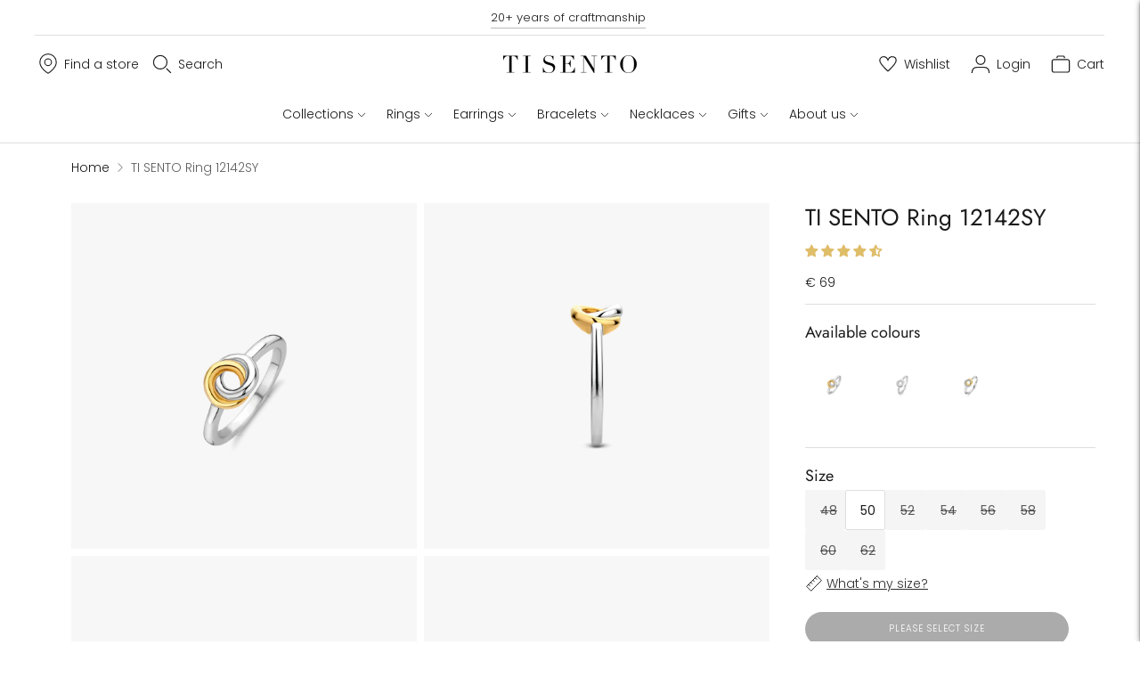

--- FILE ---
content_type: text/javascript; charset=utf-8
request_url: https://www.tisento-milano.it/products/ti-sento-milano-ring-12142sy.js
body_size: 807
content:
{"id":2380195463225,"title":"TI SENTO Ring 12142SY","handle":"ti-sento-milano-ring-12142sy","description":"\u003cp\u003eThe infinity shape of this TI SENTO  silver ring 12142SY connects a yellow-gold plated circle with shimmering silver. She brings the perfect balance of elegance and edge to your style.\u003c\/p\u003e","published_at":"2019-08-01T10:32:26+02:00","created_at":"2019-07-19T15:20:30+02:00","vendor":"TI SENTO - Milano","type":"Ring","tags":["Category:New AW19","Category:Ring","Collection:Circles \u0026 cross-over","Collection:Engagement rings","Collection:Over the moon","Collection:Wedding selection","CollectionName:Circles \u0026 cross-over","Colour filter:Gold","Colour filter:Silver","Colour:Silver yellow gold plated","Indicator:UV","Margin:High","Material:Silver plated","Price:€ 50 - € 100","Season:AW19","Size:50","Stone type:Crystal","Style:Minimalistic","TISENTO20"],"price":6900,"price_min":6900,"price_max":6900,"available":true,"price_varies":false,"compare_at_price":null,"compare_at_price_min":0,"compare_at_price_max":0,"compare_at_price_varies":false,"variants":[{"id":19631370305593,"title":"48","option1":"48","option2":null,"option3":null,"sku":"12142SY\/48","requires_shipping":true,"taxable":true,"featured_image":null,"available":false,"name":"TI SENTO Ring 12142SY - 48","public_title":"48","options":["48"],"price":6900,"weight":3,"compare_at_price":null,"inventory_management":"shopify","barcode":"8717828215678","quantity_rule":{"min":1,"max":null,"increment":1},"quantity_price_breaks":[],"requires_selling_plan":false,"selling_plan_allocations":[]},{"id":19631370338361,"title":"50","option1":"50","option2":null,"option3":null,"sku":"12142SY\/50","requires_shipping":true,"taxable":true,"featured_image":null,"available":true,"name":"TI SENTO Ring 12142SY - 50","public_title":"50","options":["50"],"price":6900,"weight":3,"compare_at_price":null,"inventory_management":"shopify","barcode":"8717828215685","quantity_rule":{"min":1,"max":null,"increment":1},"quantity_price_breaks":[],"requires_selling_plan":false,"selling_plan_allocations":[]},{"id":19631370371129,"title":"52","option1":"52","option2":null,"option3":null,"sku":"12142SY\/52","requires_shipping":true,"taxable":true,"featured_image":null,"available":false,"name":"TI SENTO Ring 12142SY - 52","public_title":"52","options":["52"],"price":6900,"weight":3,"compare_at_price":null,"inventory_management":"shopify","barcode":"8717828215692","quantity_rule":{"min":1,"max":null,"increment":1},"quantity_price_breaks":[],"requires_selling_plan":false,"selling_plan_allocations":[]},{"id":19631370403897,"title":"54","option1":"54","option2":null,"option3":null,"sku":"12142SY\/54","requires_shipping":true,"taxable":true,"featured_image":null,"available":false,"name":"TI SENTO Ring 12142SY - 54","public_title":"54","options":["54"],"price":6900,"weight":3,"compare_at_price":null,"inventory_management":"shopify","barcode":"8717828215708","quantity_rule":{"min":1,"max":null,"increment":1},"quantity_price_breaks":[],"requires_selling_plan":false,"selling_plan_allocations":[]},{"id":19631370436665,"title":"56","option1":"56","option2":null,"option3":null,"sku":"12142SY\/56","requires_shipping":true,"taxable":true,"featured_image":null,"available":false,"name":"TI SENTO Ring 12142SY - 56","public_title":"56","options":["56"],"price":6900,"weight":3,"compare_at_price":null,"inventory_management":"shopify","barcode":"8717828204542","quantity_rule":{"min":1,"max":null,"increment":1},"quantity_price_breaks":[],"requires_selling_plan":false,"selling_plan_allocations":[]},{"id":19631370469433,"title":"58","option1":"58","option2":null,"option3":null,"sku":"12142SY\/58","requires_shipping":true,"taxable":true,"featured_image":null,"available":false,"name":"TI SENTO Ring 12142SY - 58","public_title":"58","options":["58"],"price":6900,"weight":3,"compare_at_price":null,"inventory_management":"shopify","barcode":"8717828215715","quantity_rule":{"min":1,"max":null,"increment":1},"quantity_price_breaks":[],"requires_selling_plan":false,"selling_plan_allocations":[]},{"id":19631370502201,"title":"60","option1":"60","option2":null,"option3":null,"sku":"12142SY\/60","requires_shipping":true,"taxable":true,"featured_image":null,"available":false,"name":"TI SENTO Ring 12142SY - 60","public_title":"60","options":["60"],"price":6900,"weight":4,"compare_at_price":null,"inventory_management":"shopify","barcode":"8717828215722","quantity_rule":{"min":1,"max":null,"increment":1},"quantity_price_breaks":[],"requires_selling_plan":false,"selling_plan_allocations":[]},{"id":31825412816953,"title":"62","option1":"62","option2":null,"option3":null,"sku":"12142SY\/62","requires_shipping":true,"taxable":true,"featured_image":null,"available":false,"name":"TI SENTO Ring 12142SY - 62","public_title":"62","options":["62"],"price":6900,"weight":4,"compare_at_price":null,"inventory_management":"shopify","barcode":"8717828219300","quantity_rule":{"min":1,"max":null,"increment":1},"quantity_price_breaks":[],"requires_selling_plan":false,"selling_plan_allocations":[]}],"images":["\/\/cdn.shopify.com\/s\/files\/1\/0069\/3288\/9657\/products\/12142SY_1.png?v=1654769571","\/\/cdn.shopify.com\/s\/files\/1\/0069\/3288\/9657\/products\/12142SY_2.png?v=1654769571","\/\/cdn.shopify.com\/s\/files\/1\/0069\/3288\/9657\/products\/12142SY_3.png?v=1654769571","\/\/cdn.shopify.com\/s\/files\/1\/0069\/3288\/9657\/products\/12142SY_9.png?v=1654769571","\/\/cdn.shopify.com\/s\/files\/1\/0069\/3288\/9657\/products\/12142SY_7.png?v=1654769571"],"featured_image":"\/\/cdn.shopify.com\/s\/files\/1\/0069\/3288\/9657\/products\/12142SY_1.png?v=1654769571","options":[{"name":"Size","position":1,"values":["48","50","52","54","56","58","60","62"]}],"url":"\/products\/ti-sento-milano-ring-12142sy","media":[{"alt":null,"id":22139339210809,"position":1,"preview_image":{"aspect_ratio":1.0,"height":1528,"width":1528,"src":"https:\/\/cdn.shopify.com\/s\/files\/1\/0069\/3288\/9657\/products\/12142SY_1.png?v=1654769571"},"aspect_ratio":1.0,"height":1528,"media_type":"image","src":"https:\/\/cdn.shopify.com\/s\/files\/1\/0069\/3288\/9657\/products\/12142SY_1.png?v=1654769571","width":1528},{"alt":null,"id":22139339243577,"position":2,"preview_image":{"aspect_ratio":1.0,"height":1528,"width":1528,"src":"https:\/\/cdn.shopify.com\/s\/files\/1\/0069\/3288\/9657\/products\/12142SY_2.png?v=1654769571"},"aspect_ratio":1.0,"height":1528,"media_type":"image","src":"https:\/\/cdn.shopify.com\/s\/files\/1\/0069\/3288\/9657\/products\/12142SY_2.png?v=1654769571","width":1528},{"alt":null,"id":22139339276345,"position":3,"preview_image":{"aspect_ratio":1.0,"height":1528,"width":1528,"src":"https:\/\/cdn.shopify.com\/s\/files\/1\/0069\/3288\/9657\/products\/12142SY_3.png?v=1654769571"},"aspect_ratio":1.0,"height":1528,"media_type":"image","src":"https:\/\/cdn.shopify.com\/s\/files\/1\/0069\/3288\/9657\/products\/12142SY_3.png?v=1654769571","width":1528},{"alt":null,"id":22139339309113,"position":4,"preview_image":{"aspect_ratio":1.0,"height":1528,"width":1528,"src":"https:\/\/cdn.shopify.com\/s\/files\/1\/0069\/3288\/9657\/products\/12142SY_9.png?v=1654769571"},"aspect_ratio":1.0,"height":1528,"media_type":"image","src":"https:\/\/cdn.shopify.com\/s\/files\/1\/0069\/3288\/9657\/products\/12142SY_9.png?v=1654769571","width":1528},{"alt":"[product_link_hover]","id":22139339178041,"position":5,"preview_image":{"aspect_ratio":1.0,"height":1528,"width":1528,"src":"https:\/\/cdn.shopify.com\/s\/files\/1\/0069\/3288\/9657\/products\/12142SY_7.png?v=1654769571"},"aspect_ratio":1.0,"height":1528,"media_type":"image","src":"https:\/\/cdn.shopify.com\/s\/files\/1\/0069\/3288\/9657\/products\/12142SY_7.png?v=1654769571","width":1528}],"requires_selling_plan":false,"selling_plan_groups":[]}